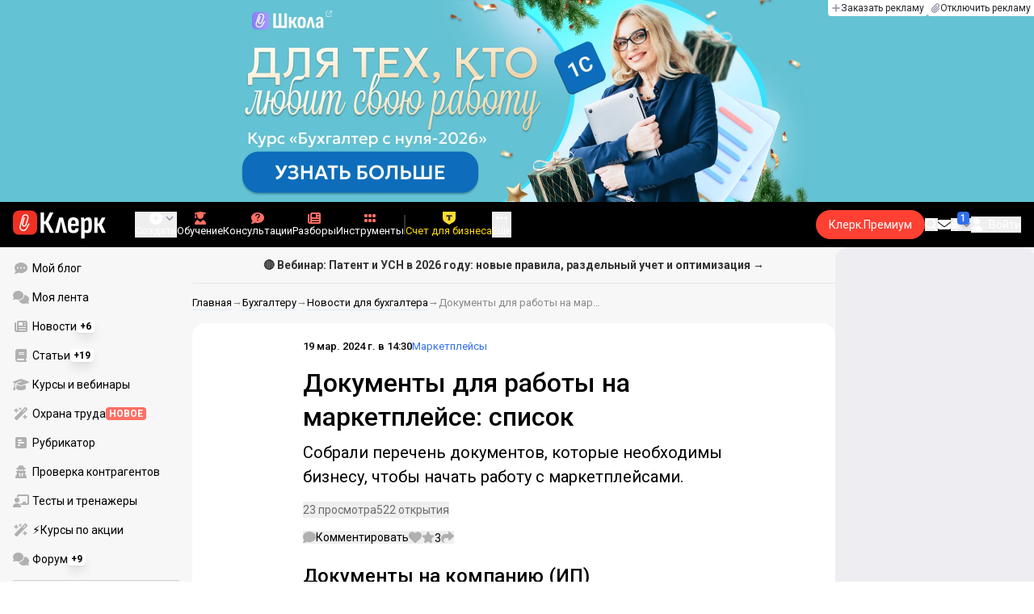

--- FILE ---
content_type: text/javascript
request_url: https://www.klerk.ru/__klerk/B_ZpJZ48.js
body_size: 464
content:
import{t as f}from"./Bq1oZi0j.js";import{a as d,A as u,w as p,aI as c}from"./C_zpPHqb.js";(function(){try{var e=typeof window<"u"?window:typeof global<"u"?global:typeof globalThis<"u"?globalThis:typeof self<"u"?self:{};e.SENTRY_RELEASE={id:"b0932d11b2803e8034892e66c34871c4ec2cb6f1"}}catch{}})();try{(function(){var e=typeof window<"u"?window:typeof global<"u"?global:typeof globalThis<"u"?globalThis:typeof self<"u"?self:{},n=new e.Error().stack;n&&(e._sentryDebugIds=e._sentryDebugIds||{},e._sentryDebugIds[n]="c69f720d-b910-4ddd-899f-54f43021cf6a",e._sentryDebugIdIdentifier="sentry-dbid-c69f720d-b910-4ddd-899f-54f43021cf6a")})()}catch{}const l={"phone-ms":"375px","phone-ls":"412px","phone-m":"480px","phone-l":"640px",tab:"768px","tab-s":"834px","tab-l":"1024px",desktop:"1280px","desktop-l":"1366px","desktop-ml":"1585px","desktop-xl":"1600px","desktop-2xl":"1900px"};function t(e,n=0){return parseInt(l[e])+n+"px"}const b={greater(e){return`(min-width: ${t(e,.1)})`},greaterOrEqual(e){return`(min-width: ${t(e)})`},smaller(e){return`(max-width: ${t(e,-.1)})`},smallerOrEqual(e){return`(max-width: ${t(e)})`},between(e,n){return`(min-width: ${t(e)}) and (max-width: ${t(n,-.1)})`}};function w(e){let n;const r=d(!1),s=u(e),o=l[s]?d(b.greaterOrEqual(s)):d(e),i=()=>{n&&n.removeEventListener("change",a)},a=()=>{i(),n=window.matchMedia(o.value),r.value=n.matches,n.addEventListener("change",a)};return p(o,a),c(()=>a()),f(()=>i()),r}export{b as s,w as u};


--- FILE ---
content_type: text/javascript
request_url: https://www.klerk.ru/__klerk/Cdc9Ssl2.js
body_size: 810
content:
import d from"./CTRsUqqF.js";import u from"./C-cbtYqH.js";import{c as f,q as b,h as x,B as n,x as i,H as o,j as l,F as p}from"./C_zpPHqb.js";(function(){try{var e=typeof window<"u"?window:typeof global<"u"?global:typeof globalThis<"u"?globalThis:typeof self<"u"?self:{};e.SENTRY_RELEASE={id:"b0932d11b2803e8034892e66c34871c4ec2cb6f1"}}catch{}})();try{(function(){var e=typeof window<"u"?window:typeof global<"u"?global:typeof globalThis<"u"?globalThis:typeof self<"u"?self:{},r=new e.Error().stack;r&&(e._sentryDebugIds=e._sentryDebugIds||{},e._sentryDebugIds[r]="2de18fb7-3da7-4546-8b80-4537d56e37bd",e._sentryDebugIdIdentifier="sentry-dbid-2de18fb7-3da7-4546-8b80-4537d56e37bd")})()}catch{}const m={class:"flex flex-col gap-4 items-center"},c={class:"text-text-2 tab:text-text-1 text-center"},g={class:"flex gap-3 phone-l:gap-4 items-center"},v=f({name:"LayoutsError404NotAuth",__name:"404NotAuth",setup(e){return(r,t)=>{const a=d,s=u;return x(),b(p,null,[n(a,{name:"klerk-icon:error-404",class:"fill-current w-full max-w-[360px] h-auto"}),i("div",m,[t[4]||(t[4]=i("h1",{class:"text-title-5 tab:text-title-2 font-medium text-center"}," Войдите, чтобы открыть доступ ",-1)),i("p",c,[n(s,{to:"/auth/?login",class:"text-blue-600 hover:text-blue-400 transition-colors"},{default:l(()=>[...t[0]||(t[0]=[o(" Войдите ",-1)])]),_:1}),t[2]||(t[2]=o(" или ",-1)),n(s,{to:"/auth/?register",class:"text-blue-600 hover:text-blue-400 transition-colors"},{default:l(()=>[...t[1]||(t[1]=[o(" зарегистрируйтесь ",-1)])]),_:1}),t[3]||(t[3]=o(", чтобы открыть доступ к материалам курса и другим полезным разделам сайта ",-1))])]),i("div",g,[n(s,{size:"sm",class:"v-focus-visible text-text-3 tab:text-text-2 btn-sm tab:btn-lg btn-stroke",to:"/auth/?login"},{default:l(()=>[...t[5]||(t[5]=[o(" Войти ",-1)])]),_:1}),n(s,{class:"v-focus-visible text-text-3 tab:text-text-2 btn-sm tab:btn-lg btn-blue-600",to:"/auth/?register"},{default:l(()=>[...t[6]||(t[6]=[o(" Зарегистрироваться ",-1)])]),_:1})]),n(s,{to:"/",class:"text-blue-600 hover:text-blue-400 transition-colors"},{default:l(()=>[...t[7]||(t[7]=[o(" Перейти на главную ",-1)])]),_:1})],64)}}});export{v as _};


--- FILE ---
content_type: text/javascript
request_url: https://www.klerk.ru/__klerk/C_RfUf5g.js
body_size: 10468
content:
import{T as lt}from"./BeIOoH9o.js";import{as as q,L as ft,au as dt,av as ht,c as We,m as B,A as $,K as de,a as pt,w as mt,a5 as oe,s as gt,b as Et,r as Rt,p as vt,aw as yt}from"./C_zpPHqb.js";(function(){try{var e=typeof window<"u"?window:typeof global<"u"?global:typeof globalThis<"u"?globalThis:typeof self<"u"?self:{};e.SENTRY_RELEASE={id:"b0932d11b2803e8034892e66c34871c4ec2cb6f1"}}catch{}})();try{(function(){var e=typeof window<"u"?window:typeof global<"u"?global:typeof globalThis<"u"?globalThis:typeof self<"u"?self:{},t=new e.Error().stack;t&&(e._sentryDebugIds=e._sentryDebugIds||{},e._sentryDebugIds[t]="96684590-d4ad-417c-a692-ae7fec859d71",e._sentryDebugIdIdentifier="sentry-dbid-96684590-d4ad-417c-a692-ae7fec859d71")})()}catch{}/*!
 * vue-router v4.6.3
 * (c) 2025 Eduardo San Martin Morote
 * @license MIT
 */const W=typeof document<"u";function Qe(e){return typeof e=="object"||"displayName"in e||"props"in e||"__vccOpts"in e}function At(e){return e.__esModule||e[Symbol.toStringTag]==="Module"||e.default&&Qe(e.default)}const _=Object.assign;function he(e,t){const n={};for(const r in t){const o=t[r];n[r]=k(o)?o.map(e):e(o)}return n}const ee=()=>{},k=Array.isArray;function Se(e,t){const n={};for(const r in e)n[r]=r in t?t[r]:e[r];return n}const ze=/#/g,Nt=/&/g,_t=/\//g,Ot=/=/g,Ct=/\?/g,Ye=/\+/g,It=/%5B/g,wt=/%5D/g,Je=/%5E/g,Pt=/%60/g,Xe=/%7B/g,St=/%7C/g,Ze=/%7D/g,Tt=/%20/g;function Ae(e){return e==null?"":encodeURI(""+e).replace(St,"|").replace(It,"[").replace(wt,"]")}function bt(e){return Ae(e).replace(Xe,"{").replace(Ze,"}").replace(Je,"^")}function Ee(e){return Ae(e).replace(Ye,"%2B").replace(Tt,"+").replace(ze,"%23").replace(Nt,"%26").replace(Pt,"`").replace(Xe,"{").replace(Ze,"}").replace(Je,"^")}function Dt(e){return Ee(e).replace(Ot,"%3D")}function xt(e){return Ae(e).replace(ze,"%23").replace(Ct,"%3F")}function Lt(e){return xt(e).replace(_t,"%2F")}function te(e){if(e==null)return null;try{return decodeURIComponent(""+e)}catch{}return""+e}const Gt=/\/$/,kt=e=>e.replace(Gt,"");function pe(e,t,n="/"){let r,o={},l="",d="";const g=t.indexOf("#");let a=t.indexOf("?");return a=g>=0&&a>g?-1:a,a>=0&&(r=t.slice(0,a),l=t.slice(a,g>0?g:t.length),o=e(l.slice(1))),g>=0&&(r=r||t.slice(0,g),d=t.slice(g,t.length)),r=Ut(r??t,n),{fullPath:r+l+d,path:r,query:o,hash:te(d)}}function Bt(e,t){const n=t.query?e(t.query):"";return t.path+(n&&"?")+n+(t.hash||"")}function Te(e,t){return!t||!e.toLowerCase().startsWith(t.toLowerCase())?e:e.slice(t.length)||"/"}function Vt(e,t,n){const r=t.matched.length-1,o=n.matched.length-1;return r>-1&&r===o&&Q(t.matched[r],n.matched[o])&&$e(t.params,n.params)&&e(t.query)===e(n.query)&&t.hash===n.hash}function Q(e,t){return(e.aliasOf||e)===(t.aliasOf||t)}function $e(e,t){if(Object.keys(e).length!==Object.keys(t).length)return!1;for(const n in e)if(!Mt(e[n],t[n]))return!1;return!0}function Mt(e,t){return k(e)?be(e,t):k(t)?be(t,e):e===t}function be(e,t){return k(t)?e.length===t.length&&e.every((n,r)=>n===t[r]):e.length===1&&e[0]===t}function Ut(e,t){if(e.startsWith("/"))return e;if(!e)return t;const n=t.split("/"),r=e.split("/"),o=r[r.length-1];(o===".."||o===".")&&r.push("");let l=n.length-1,d,g;for(d=0;d<r.length;d++)if(g=r[d],g!==".")if(g==="..")l>1&&l--;else break;return n.slice(0,l).join("/")+"/"+r.slice(d).join("/")}const M={path:"/",name:void 0,params:{},query:{},hash:"",fullPath:"/",matched:[],meta:{},redirectedFrom:void 0};let Re=function(e){return e.pop="pop",e.push="push",e}({}),me=function(e){return e.back="back",e.forward="forward",e.unknown="",e}({});function Ht(e){if(!e)if(W){const t=document.querySelector("base");e=t&&t.getAttribute("href")||"/",e=e.replace(/^\w+:\/\/[^\/]+/,"")}else e="/";return e[0]!=="/"&&e[0]!=="#"&&(e="/"+e),kt(e)}const jt=/^[^#]+#/;function Ft(e,t){return e.replace(jt,"#")+t}function qt(e,t){const n=document.documentElement.getBoundingClientRect(),r=e.getBoundingClientRect();return{behavior:t.behavior,left:r.left-n.left-(t.left||0),top:r.top-n.top-(t.top||0)}}const se=()=>({left:window.scrollX,top:window.scrollY});function Kt(e){let t;if("el"in e){const n=e.el,r=typeof n=="string"&&n.startsWith("#"),o=typeof n=="string"?r?document.getElementById(n.slice(1)):document.querySelector(n):n;if(!o)return;t=qt(o,e)}else t=e;"scrollBehavior"in document.documentElement.style?window.scrollTo(t):window.scrollTo(t.left!=null?t.left:window.scrollX,t.top!=null?t.top:window.scrollY)}function De(e,t){return(history.state?history.state.position-t:-1)+e}const ve=new Map;function Wt(e,t){ve.set(e,t)}function Qt(e){const t=ve.get(e);return ve.delete(e),t}function zt(e){return typeof e=="string"||e&&typeof e=="object"}function et(e){return typeof e=="string"||typeof e=="symbol"}let P=function(e){return e[e.MATCHER_NOT_FOUND=1]="MATCHER_NOT_FOUND",e[e.NAVIGATION_GUARD_REDIRECT=2]="NAVIGATION_GUARD_REDIRECT",e[e.NAVIGATION_ABORTED=4]="NAVIGATION_ABORTED",e[e.NAVIGATION_CANCELLED=8]="NAVIGATION_CANCELLED",e[e.NAVIGATION_DUPLICATED=16]="NAVIGATION_DUPLICATED",e}({});const tt=Symbol("");P.MATCHER_NOT_FOUND+"",P.NAVIGATION_GUARD_REDIRECT+"",P.NAVIGATION_ABORTED+"",P.NAVIGATION_CANCELLED+"",P.NAVIGATION_DUPLICATED+"";function z(e,t){return _(new Error,{type:e,[tt]:!0},t)}function V(e,t){return e instanceof Error&&tt in e&&(t==null||!!(e.type&t))}const Yt=["params","query","hash"];function Jt(e){if(typeof e=="string")return e;if(e.path!=null)return e.path;const t={};for(const n of Yt)n in e&&(t[n]=e[n]);return JSON.stringify(t,null,2)}function Xt(e){const t={};if(e===""||e==="?")return t;const n=(e[0]==="?"?e.slice(1):e).split("&");for(let r=0;r<n.length;++r){const o=n[r].replace(Ye," "),l=o.indexOf("="),d=te(l<0?o:o.slice(0,l)),g=l<0?null:te(o.slice(l+1));if(d in t){let a=t[d];k(a)||(a=t[d]=[a]),a.push(g)}else t[d]=g}return t}function xe(e){let t="";for(let n in e){const r=e[n];if(n=Dt(n),r==null){r!==void 0&&(t+=(t.length?"&":"")+n);continue}(k(r)?r.map(o=>o&&Ee(o)):[r&&Ee(r)]).forEach(o=>{o!==void 0&&(t+=(t.length?"&":"")+n,o!=null&&(t+="="+o))})}return t}function Zt(e){const t={};for(const n in e){const r=e[n];r!==void 0&&(t[n]=k(r)?r.map(o=>o==null?null:""+o):r==null?r:""+r)}return t}const nt=Symbol(""),Le=Symbol(""),Ne=Symbol(""),_e=Symbol(""),ye=Symbol("");function Z(){let e=[];function t(r){return e.push(r),()=>{const o=e.indexOf(r);o>-1&&e.splice(o,1)}}function n(){e=[]}return{add:t,list:()=>e.slice(),reset:n}}function $t(e,t,n){const r=()=>{e[t].delete(n)};ft(r),dt(r),ht(()=>{e[t].add(n)}),e[t].add(n)}function Gn(e){const t=q(nt,{}).value;t&&$t(t,"updateGuards",e)}function H(e,t,n,r,o,l=d=>d()){const d=r&&(r.enterCallbacks[o]=r.enterCallbacks[o]||[]);return()=>new Promise((g,a)=>{const f=c=>{c===!1?a(z(P.NAVIGATION_ABORTED,{from:n,to:t})):c instanceof Error?a(c):zt(c)?a(z(P.NAVIGATION_GUARD_REDIRECT,{from:t,to:c})):(d&&r.enterCallbacks[o]===d&&typeof c=="function"&&d.push(c),g())},h=l(()=>e.call(r&&r.instances[o],t,n,f));let i=Promise.resolve(h);e.length<3&&(i=i.then(f)),i.catch(c=>a(c))})}function ge(e,t,n,r,o=l=>l()){const l=[];for(const d of e)for(const g in d.components){let a=d.components[g];if(!(t!=="beforeRouteEnter"&&!d.instances[g]))if(Qe(a)){const f=(a.__vccOpts||a)[t];f&&l.push(H(f,n,r,d,g,o))}else{let f=a();l.push(()=>f.then(h=>{if(!h)throw new Error(`Couldn't resolve component "${g}" at "${d.path}"`);const i=At(h)?h.default:h;d.mods[g]=h,d.components[g]=i;const c=(i.__vccOpts||i)[t];return c&&H(c,n,r,d,g,o)()}))}}return l}function en(e,t){const n=[],r=[],o=[],l=Math.max(t.matched.length,e.matched.length);for(let d=0;d<l;d++){const g=t.matched[d];g&&(e.matched.find(f=>Q(f,g))?r.push(g):n.push(g));const a=e.matched[d];a&&(t.matched.find(f=>Q(f,a))||o.push(a))}return[n,r,o]}/*!
 * vue-router v4.6.3
 * (c) 2025 Eduardo San Martin Morote
 * @license MIT
 */let tn=()=>location.protocol+"//"+location.host;function rt(e,t){const{pathname:n,search:r,hash:o}=t,l=e.indexOf("#");if(l>-1){let d=o.includes(e.slice(l))?e.slice(l).length:1,g=o.slice(d);return g[0]!=="/"&&(g="/"+g),Te(g,"")}return Te(n,e)+r+o}function nn(e,t,n,r){let o=[],l=[],d=null;const g=({state:c})=>{const u=rt(e,location),N=n.value,O=t.value;let I=0;if(c){if(n.value=u,t.value=c,d&&d===N){d=null;return}I=O?c.position-O.position:0}else r(u);o.forEach(w=>{w(n.value,N,{delta:I,type:Re.pop,direction:I?I>0?me.forward:me.back:me.unknown})})};function a(){d=n.value}function f(c){o.push(c);const u=()=>{const N=o.indexOf(c);N>-1&&o.splice(N,1)};return l.push(u),u}function h(){if(document.visibilityState==="hidden"){const{history:c}=window;if(!c.state)return;c.replaceState(_({},c.state,{scroll:se()}),"")}}function i(){for(const c of l)c();l=[],window.removeEventListener("popstate",g),window.removeEventListener("pagehide",h),document.removeEventListener("visibilitychange",h)}return window.addEventListener("popstate",g),window.addEventListener("pagehide",h),document.addEventListener("visibilitychange",h),{pauseListeners:a,listen:f,destroy:i}}function Ge(e,t,n,r=!1,o=!1){return{back:e,current:t,forward:n,replaced:r,position:window.history.length,scroll:o?se():null}}function rn(e){const{history:t,location:n}=window,r={value:rt(e,n)},o={value:t.state};o.value||l(r.value,{back:null,current:r.value,forward:null,position:t.length-1,replaced:!0,scroll:null},!0);function l(a,f,h){const i=e.indexOf("#"),c=i>-1?(n.host&&document.querySelector("base")?e:e.slice(i))+a:tn()+e+a;try{t[h?"replaceState":"pushState"](f,"",c),o.value=f}catch(u){console.error(u),n[h?"replace":"assign"](c)}}function d(a,f){l(a,_({},t.state,Ge(o.value.back,a,o.value.forward,!0),f,{position:o.value.position}),!0),r.value=a}function g(a,f){const h=_({},o.value,t.state,{forward:a,scroll:se()});l(h.current,h,!0),l(a,_({},Ge(r.value,a,null),{position:h.position+1},f),!1),r.value=a}return{location:r,state:o,push:g,replace:d}}function on(e){e=Ht(e);const t=rn(e),n=nn(e,t.state,t.location,t.replace);function r(l,d=!0){d||n.pauseListeners(),history.go(l)}const o=_({location:"",base:e,go:r,createHref:Ft.bind(null,e)},t,n);return Object.defineProperty(o,"location",{enumerable:!0,get:()=>t.location.value}),Object.defineProperty(o,"state",{enumerable:!0,get:()=>t.state.value}),o}function kn(e){return e=location.host?e||location.pathname+location.search:"",e.includes("#")||(e+="#"),on(e)}let F=function(e){return e[e.Static=0]="Static",e[e.Param=1]="Param",e[e.Group=2]="Group",e}({});var b=function(e){return e[e.Static=0]="Static",e[e.Param=1]="Param",e[e.ParamRegExp=2]="ParamRegExp",e[e.ParamRegExpEnd=3]="ParamRegExpEnd",e[e.EscapeNext=4]="EscapeNext",e}(b||{});const sn={type:F.Static,value:""},an=/[a-zA-Z0-9_]/;function cn(e){if(!e)return[[]];if(e==="/")return[[sn]];if(!e.startsWith("/"))throw new Error(`Invalid path "${e}"`);function t(u){throw new Error(`ERR (${n})/"${f}": ${u}`)}let n=b.Static,r=n;const o=[];let l;function d(){l&&o.push(l),l=[]}let g=0,a,f="",h="";function i(){f&&(n===b.Static?l.push({type:F.Static,value:f}):n===b.Param||n===b.ParamRegExp||n===b.ParamRegExpEnd?(l.length>1&&(a==="*"||a==="+")&&t(`A repeatable param (${f}) must be alone in its segment. eg: '/:ids+.`),l.push({type:F.Param,value:f,regexp:h,repeatable:a==="*"||a==="+",optional:a==="*"||a==="?"})):t("Invalid state to consume buffer"),f="")}function c(){f+=a}for(;g<e.length;){if(a=e[g++],a==="\\"&&n!==b.ParamRegExp){r=n,n=b.EscapeNext;continue}switch(n){case b.Static:a==="/"?(f&&i(),d()):a===":"?(i(),n=b.Param):c();break;case b.EscapeNext:c(),n=r;break;case b.Param:a==="("?n=b.ParamRegExp:an.test(a)?c():(i(),n=b.Static,a!=="*"&&a!=="?"&&a!=="+"&&g--);break;case b.ParamRegExp:a===")"?h[h.length-1]=="\\"?h=h.slice(0,-1)+a:n=b.ParamRegExpEnd:h+=a;break;case b.ParamRegExpEnd:i(),n=b.Static,a!=="*"&&a!=="?"&&a!=="+"&&g--,h="";break;default:t("Unknown state");break}}return n===b.ParamRegExp&&t(`Unfinished custom RegExp for param "${f}"`),i(),d(),o}const ke="[^/]+?",un={sensitive:!1,strict:!1,start:!0,end:!0};var D=function(e){return e[e._multiplier=10]="_multiplier",e[e.Root=90]="Root",e[e.Segment=40]="Segment",e[e.SubSegment=30]="SubSegment",e[e.Static=40]="Static",e[e.Dynamic=20]="Dynamic",e[e.BonusCustomRegExp=10]="BonusCustomRegExp",e[e.BonusWildcard=-50]="BonusWildcard",e[e.BonusRepeatable=-20]="BonusRepeatable",e[e.BonusOptional=-8]="BonusOptional",e[e.BonusStrict=.7000000000000001]="BonusStrict",e[e.BonusCaseSensitive=.25]="BonusCaseSensitive",e}(D||{});const ln=/[.+*?^${}()[\]/\\]/g;function fn(e,t){const n=_({},un,t),r=[];let o=n.start?"^":"";const l=[];for(const f of e){const h=f.length?[]:[D.Root];n.strict&&!f.length&&(o+="/");for(let i=0;i<f.length;i++){const c=f[i];let u=D.Segment+(n.sensitive?D.BonusCaseSensitive:0);if(c.type===F.Static)i||(o+="/"),o+=c.value.replace(ln,"\\$&"),u+=D.Static;else if(c.type===F.Param){const{value:N,repeatable:O,optional:I,regexp:w}=c;l.push({name:N,repeatable:O,optional:I});const A=w||ke;if(A!==ke){u+=D.BonusCustomRegExp;try{`${A}`}catch(G){throw new Error(`Invalid custom RegExp for param "${N}" (${A}): `+G.message)}}let C=O?`((?:${A})(?:/(?:${A}))*)`:`(${A})`;i||(C=I&&f.length<2?`(?:/${C})`:"/"+C),I&&(C+="?"),o+=C,u+=D.Dynamic,I&&(u+=D.BonusOptional),O&&(u+=D.BonusRepeatable),A===".*"&&(u+=D.BonusWildcard)}h.push(u)}r.push(h)}if(n.strict&&n.end){const f=r.length-1;r[f][r[f].length-1]+=D.BonusStrict}n.strict||(o+="/?"),n.end?o+="$":n.strict&&!o.endsWith("/")&&(o+="(?:/|$)");const d=new RegExp(o,n.sensitive?"":"i");function g(f){const h=f.match(d),i={};if(!h)return null;for(let c=1;c<h.length;c++){const u=h[c]||"",N=l[c-1];i[N.name]=u&&N.repeatable?u.split("/"):u}return i}function a(f){let h="",i=!1;for(const c of e){(!i||!h.endsWith("/"))&&(h+="/"),i=!1;for(const u of c)if(u.type===F.Static)h+=u.value;else if(u.type===F.Param){const{value:N,repeatable:O,optional:I}=u,w=N in f?f[N]:"";if(k(w)&&!O)throw new Error(`Provided param "${N}" is an array but it is not repeatable (* or + modifiers)`);const A=k(w)?w.join("/"):w;if(!A)if(I)c.length<2&&(h.endsWith("/")?h=h.slice(0,-1):i=!0);else throw new Error(`Missing required param "${N}"`);h+=A}}return h||"/"}return{re:d,score:r,keys:l,parse:g,stringify:a}}function dn(e,t){let n=0;for(;n<e.length&&n<t.length;){const r=t[n]-e[n];if(r)return r;n++}return e.length<t.length?e.length===1&&e[0]===D.Static+D.Segment?-1:1:e.length>t.length?t.length===1&&t[0]===D.Static+D.Segment?1:-1:0}function ot(e,t){let n=0;const r=e.score,o=t.score;for(;n<r.length&&n<o.length;){const l=dn(r[n],o[n]);if(l)return l;n++}if(Math.abs(o.length-r.length)===1){if(Be(r))return 1;if(Be(o))return-1}return o.length-r.length}function Be(e){const t=e[e.length-1];return e.length>0&&t[t.length-1]<0}const hn={strict:!1,end:!0,sensitive:!1};function pn(e,t,n){const r=fn(cn(e.path),n),o=_(r,{record:e,parent:t,children:[],alias:[]});return t&&!o.record.aliasOf==!t.record.aliasOf&&t.children.push(o),o}function mn(e,t){const n=[],r=new Map;t=Se(hn,t);function o(i){return r.get(i)}function l(i,c,u){const N=!u,O=Me(i);O.aliasOf=u&&u.record;const I=Se(t,i),w=[O];if("alias"in i){const G=typeof i.alias=="string"?[i.alias]:i.alias;for(const j of G)w.push(Me(_({},O,{components:u?u.record.components:O.components,path:j,aliasOf:u?u.record:O})))}let A,C;for(const G of w){const{path:j}=G;if(c&&j[0]!=="/"){const U=c.record.path,L=U[U.length-1]==="/"?"":"/";G.path=c.record.path+(j&&L+j)}if(A=pn(G,c,I),u?u.alias.push(A):(C=C||A,C!==A&&C.alias.push(A),N&&i.name&&!Ue(A)&&d(i.name)),st(A)&&a(A),O.children){const U=O.children;for(let L=0;L<U.length;L++)l(U[L],A,u&&u.children[L])}u=u||A}return C?()=>{d(C)}:ee}function d(i){if(et(i)){const c=r.get(i);c&&(r.delete(i),n.splice(n.indexOf(c),1),c.children.forEach(d),c.alias.forEach(d))}else{const c=n.indexOf(i);c>-1&&(n.splice(c,1),i.record.name&&r.delete(i.record.name),i.children.forEach(d),i.alias.forEach(d))}}function g(){return n}function a(i){const c=Rn(i,n);n.splice(c,0,i),i.record.name&&!Ue(i)&&r.set(i.record.name,i)}function f(i,c){let u,N={},O,I;if("name"in i&&i.name){if(u=r.get(i.name),!u)throw z(P.MATCHER_NOT_FOUND,{location:i});I=u.record.name,N=_(Ve(c.params,u.keys.filter(C=>!C.optional).concat(u.parent?u.parent.keys.filter(C=>C.optional):[]).map(C=>C.name)),i.params&&Ve(i.params,u.keys.map(C=>C.name))),O=u.stringify(N)}else if(i.path!=null)O=i.path,u=n.find(C=>C.re.test(O)),u&&(N=u.parse(O),I=u.record.name);else{if(u=c.name?r.get(c.name):n.find(C=>C.re.test(c.path)),!u)throw z(P.MATCHER_NOT_FOUND,{location:i,currentLocation:c});I=u.record.name,N=_({},c.params,i.params),O=u.stringify(N)}const w=[];let A=u;for(;A;)w.unshift(A.record),A=A.parent;return{name:I,path:O,params:N,matched:w,meta:En(w)}}e.forEach(i=>l(i));function h(){n.length=0,r.clear()}return{addRoute:l,resolve:f,removeRoute:d,clearRoutes:h,getRoutes:g,getRecordMatcher:o}}function Ve(e,t){const n={};for(const r of t)r in e&&(n[r]=e[r]);return n}function Me(e){const t={path:e.path,redirect:e.redirect,name:e.name,meta:e.meta||{},aliasOf:e.aliasOf,beforeEnter:e.beforeEnter,props:gn(e),children:e.children||[],instances:{},leaveGuards:new Set,updateGuards:new Set,enterCallbacks:{},components:"components"in e?e.components||null:e.component&&{default:e.component}};return Object.defineProperty(t,"mods",{value:{}}),t}function gn(e){const t={},n=e.props||!1;if("component"in e)t.default=n;else for(const r in e.components)t[r]=typeof n=="object"?n[r]:n;return t}function Ue(e){for(;e;){if(e.record.aliasOf)return!0;e=e.parent}return!1}function En(e){return e.reduce((t,n)=>_(t,n.meta),{})}function Rn(e,t){let n=0,r=t.length;for(;n!==r;){const l=n+r>>1;ot(e,t[l])<0?r=l:n=l+1}const o=vn(e);return o&&(r=t.lastIndexOf(o,r-1)),r}function vn(e){let t=e;for(;t=t.parent;)if(st(t)&&ot(e,t)===0)return t}function st({record:e}){return!!(e.name||e.components&&Object.keys(e.components).length||e.redirect)}function He(e){const t=q(Ne),n=q(_e),r=B(()=>{const a=$(e.to);return t.resolve(a)}),o=B(()=>{const{matched:a}=r.value,{length:f}=a,h=a[f-1],i=n.matched;if(!h||!i.length)return-1;const c=i.findIndex(Q.bind(null,h));if(c>-1)return c;const u=je(a[f-2]);return f>1&&je(h)===u&&i[i.length-1].path!==u?i.findIndex(Q.bind(null,a[f-2])):c}),l=B(()=>o.value>-1&&On(n.params,r.value.params)),d=B(()=>o.value>-1&&o.value===n.matched.length-1&&$e(n.params,r.value.params));function g(a={}){if(_n(a)){const f=t[$(e.replace)?"replace":"push"]($(e.to)).catch(ee);return e.viewTransition&&typeof document<"u"&&"startViewTransition"in document&&document.startViewTransition(()=>f),f}return Promise.resolve()}return{route:r,href:B(()=>r.value.href),isActive:l,isExactActive:d,navigate:g}}function yn(e){return e.length===1?e[0]:e}const An=We({name:"RouterLink",compatConfig:{MODE:3},props:{to:{type:[String,Object],required:!0},replace:Boolean,activeClass:String,exactActiveClass:String,custom:Boolean,ariaCurrentValue:{type:String,default:"page"},viewTransition:Boolean},useLink:He,setup(e,{slots:t}){const n=Rt(He(e)),{options:r}=q(Ne),o=B(()=>({[Fe(e.activeClass,r.linkActiveClass,"router-link-active")]:n.isActive,[Fe(e.exactActiveClass,r.linkExactActiveClass,"router-link-exact-active")]:n.isExactActive}));return()=>{const l=t.default&&yn(t.default(n));return e.custom?l:oe("a",{"aria-current":n.isExactActive?e.ariaCurrentValue:null,href:n.href,onClick:n.navigate,class:o.value},l)}}}),Nn=An;function _n(e){if(!(e.metaKey||e.altKey||e.ctrlKey||e.shiftKey)&&!e.defaultPrevented&&!(e.button!==void 0&&e.button!==0)){if(e.currentTarget&&e.currentTarget.getAttribute){const t=e.currentTarget.getAttribute("target");if(/\b_blank\b/i.test(t))return}return e.preventDefault&&e.preventDefault(),!0}}function On(e,t){for(const n in t){const r=t[n],o=e[n];if(typeof r=="string"){if(r!==o)return!1}else if(!k(o)||o.length!==r.length||r.some((l,d)=>l!==o[d]))return!1}return!0}function je(e){return e?e.aliasOf?e.aliasOf.path:e.path:""}const Fe=(e,t,n)=>e??t??n,Cn=We({name:"RouterView",inheritAttrs:!1,props:{name:{type:String,default:"default"},route:Object},compatConfig:{MODE:3},setup(e,{attrs:t,slots:n}){const r=q(ye),o=B(()=>e.route||r.value),l=q(Le,0),d=B(()=>{let f=$(l);const{matched:h}=o.value;let i;for(;(i=h[f])&&!i.components;)f++;return f}),g=B(()=>o.value.matched[d.value]);de(Le,B(()=>d.value+1)),de(nt,g),de(ye,o);const a=pt();return mt(()=>[a.value,g.value,e.name],([f,h,i],[c,u,N])=>{h&&(h.instances[i]=f,u&&u!==h&&f&&f===c&&(h.leaveGuards.size||(h.leaveGuards=u.leaveGuards),h.updateGuards.size||(h.updateGuards=u.updateGuards))),f&&h&&(!u||!Q(h,u)||!c)&&(h.enterCallbacks[i]||[]).forEach(O=>O(f))},{flush:"post"}),()=>{const f=o.value,h=e.name,i=g.value,c=i&&i.components[h];if(!c)return qe(n.default,{Component:c,route:f});const u=i.props[h],N=u?u===!0?f.params:typeof u=="function"?u(f):u:null,I=oe(c,_({},N,t,{onVnodeUnmounted:w=>{w.component.isUnmounted&&(i.instances[h]=null)},ref:a}));return qe(n.default,{Component:I,route:f})||I}}});function qe(e,t){if(!e)return null;const n=e(t);return n.length===1?n[0]:n}const In=Cn;function Bn(e){const t=mn(e.routes,e),n=e.parseQuery||Xt,r=e.stringifyQuery||xe,o=e.history,l=Z(),d=Z(),g=Z(),a=gt(M);let f=M;W&&e.scrollBehavior&&"scrollRestoration"in history&&(history.scrollRestoration="manual");const h=he.bind(null,s=>""+s),i=he.bind(null,Lt),c=he.bind(null,te);function u(s,m){let p,E;return et(s)?(p=t.getRecordMatcher(s),E=m):E=s,t.addRoute(E,p)}function N(s){const m=t.getRecordMatcher(s);m&&t.removeRoute(m)}function O(){return t.getRoutes().map(s=>s.record)}function I(s){return!!t.getRecordMatcher(s)}function w(s,m){if(m=_({},m||a.value),typeof s=="string"){const R=pe(n,s,m.path),T=t.resolve({path:R.path},m),X=o.createHref(R.fullPath);return _(R,T,{params:c(T.params),hash:te(R.hash),redirectedFrom:void 0,href:X})}let p;if(s.path!=null)p=_({},s,{path:pe(n,s.path,m.path).path});else{const R=_({},s.params);for(const T in R)R[T]==null&&delete R[T];p=_({},s,{params:i(R)}),m.params=i(m.params)}const E=t.resolve(p,m),y=s.hash||"";E.params=h(c(E.params));const S=Bt(r,_({},s,{hash:bt(y),path:E.path})),v=o.createHref(S);return _({fullPath:S,hash:y,query:r===xe?Zt(s.query):s.query||{}},E,{redirectedFrom:void 0,href:v})}function A(s){return typeof s=="string"?pe(n,s,a.value.path):_({},s)}function C(s,m){if(f!==s)return z(P.NAVIGATION_CANCELLED,{from:m,to:s})}function G(s){return L(s)}function j(s){return G(_(A(s),{replace:!0}))}function U(s,m){const p=s.matched[s.matched.length-1];if(p&&p.redirect){const{redirect:E}=p;let y=typeof E=="function"?E(s,m):E;return typeof y=="string"&&(y=y.includes("?")||y.includes("#")?y=A(y):{path:y},y.params={}),_({query:s.query,hash:s.hash,params:y.path!=null?{}:s.params},y)}}function L(s,m){const p=f=w(s),E=a.value,y=s.state,S=s.force,v=s.replace===!0,R=U(p,E);if(R)return L(_(A(R),{state:typeof R=="object"?_({},y,R.state):y,force:S,replace:v}),m||p);const T=p;T.redirectedFrom=m;let X;return!S&&Vt(r,E,p)&&(X=z(P.NAVIGATION_DUPLICATED,{to:T,from:E}),Pe(E,E,!0,!1)),(X?Promise.resolve(X):Oe(T,E)).catch(x=>V(x)?V(x,P.NAVIGATION_GUARD_REDIRECT)?x:ue(x):ce(x,T,E)).then(x=>{if(x){if(V(x,P.NAVIGATION_GUARD_REDIRECT))return L(_({replace:v},A(x.to),{state:typeof x.to=="object"?_({},y,x.to.state):y,force:S}),m||T)}else x=Ie(T,E,!0,v,y);return Ce(T,E,x),x})}function it(s,m){const p=C(s,m);return p?Promise.reject(p):Promise.resolve()}function ae(s){const m=re.values().next().value;return m&&typeof m.runWithContext=="function"?m.runWithContext(s):s()}function Oe(s,m){let p;const[E,y,S]=en(s,m);p=ge(E.reverse(),"beforeRouteLeave",s,m);for(const R of E)R.leaveGuards.forEach(T=>{p.push(H(T,s,m))});const v=it.bind(null,s,m);return p.push(v),K(p).then(()=>{p=[];for(const R of l.list())p.push(H(R,s,m));return p.push(v),K(p)}).then(()=>{p=ge(y,"beforeRouteUpdate",s,m);for(const R of y)R.updateGuards.forEach(T=>{p.push(H(T,s,m))});return p.push(v),K(p)}).then(()=>{p=[];for(const R of S)if(R.beforeEnter)if(k(R.beforeEnter))for(const T of R.beforeEnter)p.push(H(T,s,m));else p.push(H(R.beforeEnter,s,m));return p.push(v),K(p)}).then(()=>(s.matched.forEach(R=>R.enterCallbacks={}),p=ge(S,"beforeRouteEnter",s,m,ae),p.push(v),K(p))).then(()=>{p=[];for(const R of d.list())p.push(H(R,s,m));return p.push(v),K(p)}).catch(R=>V(R,P.NAVIGATION_CANCELLED)?R:Promise.reject(R))}function Ce(s,m,p){g.list().forEach(E=>ae(()=>E(s,m,p)))}function Ie(s,m,p,E,y){const S=C(s,m);if(S)return S;const v=m===M,R=W?history.state:{};p&&(E||v?o.replace(s.fullPath,_({scroll:v&&R&&R.scroll},y)):o.push(s.fullPath,y)),a.value=s,Pe(s,m,p,v),ue()}let Y;function ct(){Y||(Y=o.listen((s,m,p)=>{if(!J.listening)return;const E=w(s),y=U(E,J.currentRoute.value);if(y){L(_(y,{replace:!0,force:!0}),E).catch(ee);return}f=E;const S=a.value;W&&Wt(De(S.fullPath,p.delta),se()),Oe(E,S).catch(v=>V(v,P.NAVIGATION_ABORTED|P.NAVIGATION_CANCELLED)?v:V(v,P.NAVIGATION_GUARD_REDIRECT)?(L(_(A(v.to),{force:!0}),E).then(R=>{V(R,P.NAVIGATION_ABORTED|P.NAVIGATION_DUPLICATED)&&!p.delta&&p.type===Re.pop&&o.go(-1,!1)}).catch(ee),Promise.reject()):(p.delta&&o.go(-p.delta,!1),ce(v,E,S))).then(v=>{v=v||Ie(E,S,!1),v&&(p.delta&&!V(v,P.NAVIGATION_CANCELLED)?o.go(-p.delta,!1):p.type===Re.pop&&V(v,P.NAVIGATION_ABORTED|P.NAVIGATION_DUPLICATED)&&o.go(-1,!1)),Ce(E,S,v)}).catch(ee)}))}let ie=Z(),we=Z(),ne;function ce(s,m,p){ue(s);const E=we.list();return E.length?E.forEach(y=>y(s,m,p)):console.error(s),Promise.reject(s)}function ut(){return ne&&a.value!==M?Promise.resolve():new Promise((s,m)=>{ie.add([s,m])})}function ue(s){return ne||(ne=!s,ct(),ie.list().forEach(([m,p])=>s?p(s):m()),ie.reset()),s}function Pe(s,m,p,E){const{scrollBehavior:y}=e;if(!W||!y)return Promise.resolve();const S=!p&&Qt(De(s.fullPath,0))||(E||!p)&&history.state&&history.state.scroll||null;return vt().then(()=>y(s,m,S)).then(v=>v&&Kt(v)).catch(v=>ce(v,s,m))}const le=s=>o.go(s);let fe;const re=new Set,J={currentRoute:a,listening:!0,addRoute:u,removeRoute:N,clearRoutes:t.clearRoutes,hasRoute:I,getRoutes:O,resolve:w,options:e,push:G,replace:j,go:le,back:()=>le(-1),forward:()=>le(1),beforeEach:l.add,beforeResolve:d.add,afterEach:g.add,onError:we.add,isReady:ut,install(s){s.component("RouterLink",Nn),s.component("RouterView",In),s.config.globalProperties.$router=J,Object.defineProperty(s.config.globalProperties,"$route",{enumerable:!0,get:()=>$(a)}),W&&!fe&&a.value===M&&(fe=!0,G(o.location).catch(E=>{}));const m={};for(const E in M)Object.defineProperty(m,E,{get:()=>a.value[E],enumerable:!0});s.provide(Ne,J),s.provide(_e,Et(m)),s.provide(ye,a);const p=s.unmount;re.add(s),s.unmount=function(){re.delete(s),re.size<1&&(f=M,Y&&Y(),Y=null,a.value=M,fe=!1,ne=!1),p()}}};function K(s){return s.reduce((m,p)=>m.then(()=>ae(p)),Promise.resolve())}return J}function Vn(e){return q(_e)}const Mn=(e,t)=>({default:()=>{var n;return e?oe(lt,e===!0?{}:e,t):(n=t.default)==null?void 0:n.call(t)}}),wn=/(:\w+)\([^)]+\)/g,Pn=/(:\w+)[?+*]/g,Sn=/:\w+/g;function Ke(e){const t=(e==null?void 0:e.meta.key)??e.path.replace(wn,"$1").replace(Pn,"$1").replace(Sn,n=>{var r;return((r=e.params[n.slice(1)])==null?void 0:r.toString())||""});return typeof t=="function"?t(e):t}function Un(e,t){return e===t||t===M?!1:Ke(e)!==Ke(t)?!0:!e.matched.every((r,o)=>{var l,d;return r.components&&r.components.default===((d=(l=t.matched[o])==null?void 0:l.components)==null?void 0:d.default)})}function Tn(e,t=!1){if(e){if(e.nodeName==="#comment"&&e.nodeValue==="[")return at(e,[],t);if(t){const n=e.cloneNode(!0);return n.querySelectorAll("[data-island-slot]").forEach(r=>{r.innerHTML=""}),[n.outerHTML]}return[e.outerHTML]}}function at(e,t=[],n=!1){if(e&&e.nodeName){if(Dn(e))return t;if(!bn(e)){const r=e.cloneNode(!0);n&&r.querySelectorAll("[data-island-slot]").forEach(o=>{o.innerHTML=""}),t.push(r.outerHTML)}at(e.nextSibling,t,n)}return t}function Hn(e,t){const n=e?Tn(e):[t];return n?yt(n.join(""),n.length):oe("div")}function bn(e){return e.nodeName==="#comment"&&e.nodeValue==="["}function Dn(e){return e.nodeName==="#comment"&&e.nodeValue==="]"}export{In as R,M as S,Mn as _,on as a,Bn as b,kn as c,Hn as e,Tn as g,Un as i,Gn as o,Vn as u};


--- FILE ---
content_type: text/javascript
request_url: https://www.klerk.ru/__klerk/BHSqMxEl.js
body_size: 909
content:
import{c as m,a as h,o as v,q as T,aG as p,a5 as y,$ as _,aH as k,K as w}from"./C_zpPHqb.js";import{a as I}from"./DOltrGz3.js";import{e as b}from"./C_RfUf5g.js";import"./BeIOoH9o.js";(function(){try{var e=typeof window<"u"?window:typeof global<"u"?global:typeof globalThis<"u"?globalThis:typeof self<"u"?self:{};e.SENTRY_RELEASE={id:"b0932d11b2803e8034892e66c34871c4ec2cb6f1"}}catch{}})();try{(function(){var e=typeof window<"u"?window:typeof global<"u"?global:typeof globalThis<"u"?globalThis:typeof self<"u"?self:{},t=new e.Error().stack;t&&(e._sentryDebugIds=e._sentryDebugIds||{},e._sentryDebugIds[t]="90475d4c-4c32-4911-9320-99f68fe2f339",e._sentryDebugIdIdentifier="sentry-dbid-90475d4c-4c32-4911-9320-99f68fe2f339")})()}catch{}const $=Symbol.for("nuxt:client-only"),u="<div></div>",H=m({name:"ClientOnly",inheritAttrs:!1,props:["fallback","placeholder","placeholderTag","fallbackTag"],setup(e,{slots:t,attrs:d}){const o=h(!1);return v(()=>{o.value=!0}),w($,!0),a=>{var f;if(o.value)return(f=t.default)==null?void 0:f.call(t);const l=t.fallback||t.placeholder;if(l)return l();const r=a.fallback||a.placeholder||"",i=a.fallbackTag||a.placeholderTag||"span";return T(i,d,r)}}}),g=new WeakMap;function N(e){if(g.has(e))return g.get(e);const t={...e};return t.render?t.render=(d,o,a,l,r,i)=>{var f;if(l.mounted$??d.mounted$){const n=(f=e.render)==null?void 0:f.bind(d)(d,o,a,l,r,i);return n.children===null||typeof n.children=="string"?p(n):y(n)}return b(d._.vnode.el,u)}:t.template&&(t.template=`
      <template v-if="mounted$">${e.template}</template>
      <template v-else>${u}</template>
    `),t.setup=(d,o)=>{var f;const a=I(),l=h(a.isHydrating===!1),r=_();if(a.isHydrating){const n={...r.attrs},c=D(r);for(const s in n)delete r.attrs[s];v(()=>{Object.assign(r.attrs,n),r.vnode.dirs=c})}v(()=>{l.value=!0});const i=((f=e.setup)==null?void 0:f.call(e,d,o))||{};return k(i)?Promise.resolve(i).then(n=>typeof n!="function"?(n||(n={}),n.mounted$=l,n):(...c)=>{if(l.value||!a.isHydrating){const s=n(...c);return s.children===null||typeof s.children=="string"?p(s):y(s)}return b(r==null?void 0:r.vnode.el,u)}):typeof i=="function"?(...n)=>l.value?y(i(...n),o.attrs):b(r==null?void 0:r.vnode.el,u):Object.assign(i,{mounted$:l})},g.set(e,t),t}function D(e){if(!e||!e.vnode.dirs)return null;const t=e.vnode.dirs;return e.vnode.dirs=null,t}export{$ as clientOnlySymbol,N as createClientOnly,H as default};


--- FILE ---
content_type: text/javascript
request_url: https://www.klerk.ru/__klerk/-qcPhMV-.js
body_size: 3819
content:
import{at as ue,aE as te,a as q,aD as ne,ar as se,az as le,o as re,p as Y,w as O,$ as Q,s as C,P as ce,aF as fe,J as S,m as z,aa as de,g as W,A as ve}from"./C_zpPHqb.js";(function(){try{var e=typeof window<"u"?window:typeof W<"u"?W:typeof globalThis<"u"?globalThis:typeof self<"u"?self:{};e.SENTRY_RELEASE={id:"b0932d11b2803e8034892e66c34871c4ec2cb6f1"}}catch{}})();try{(function(){var e=typeof window<"u"?window:typeof W<"u"?W:typeof globalThis<"u"?globalThis:typeof self<"u"?self:{},t=new e.Error().stack;t&&(e._sentryDebugIds=e._sentryDebugIds||{},e._sentryDebugIds[t]="3252b9af-5860-426d-95bd-bb50e5b3f9bd",e._sentryDebugIdIdentifier="sentry-dbid-3252b9af-5860-426d-95bd-bb50e5b3f9bd")})()}catch{}function k(e){return se()?(le(e),!0):!1}const N=typeof window<"u"&&typeof document<"u",X=typeof WorkerGlobalScope<"u"&&globalThis instanceof WorkerGlobalScope,pe=e=>e!=null,me=Object.prototype.toString,ye=e=>me.call(e)==="[object Object]",G=()=>{},Me=he();function he(){var e,t;return N&&((e=window==null?void 0:window.navigator)==null?void 0:e.userAgent)&&(/iP(?:ad|hone|od)/.test(window.navigator.userAgent)||((t=window==null?void 0:window.navigator)==null?void 0:t.maxTouchPoints)>2&&/iPad|Macintosh/.test(window==null?void 0:window.navigator.userAgent))}function B(...e){if(e.length!==1)return ue(...e);const t=e[0];return typeof t=="function"?te(ne(()=>({get:t,set:G}))):q(t)}function be(e,t){function n(...i){return new Promise((u,c)=>{Promise.resolve(e(()=>t.apply(this,i),{fn:t,thisArg:this,args:i})).then(u).catch(c)})}return n}const oe=e=>e();function ge(e=oe,t={}){const{initialState:n="active"}=t,i=B(n==="active");function u(){i.value=!1}function c(){i.value=!0}const v=(...r)=>{i.value&&e(...r)};return{isActive:te(i),pause:u,resume:c,eventFilter:v}}function H(e){return Array.isArray(e)?e:[e]}function we(e){return Q()}function Se(e,t,n={}){const{eventFilter:i=oe,...u}=n;return O(e,be(i,t),u)}function Oe(e,t,n={}){const{eventFilter:i,initialState:u="active",...c}=n,{eventFilter:v,pause:r,resume:s,isActive:f}=ge(i,{initialState:u});return{stop:Se(e,t,{...c,eventFilter:v}),pause:r,resume:s,isActive:f}}function ae(e,t=!0,n){we()?re(e,n):t?e():Y(e)}function Ae(e,t=1e3,n={}){const{immediate:i=!0,immediateCallback:u=!1}=n;let c=null;const v=C(!1);function r(){c&&(clearInterval(c),c=null)}function s(){v.value=!1,r()}function f(){const o=S(t);o<=0||(v.value=!0,u&&e(),r(),v.value&&(c=setInterval(e,o)))}if(i&&N&&f(),ce(t)||typeof t=="function"){const o=O(t,()=>{v.value&&N&&f()});k(o)}return k(s),{isActive:fe(v),pause:s,resume:f}}function Pe(e,t,n){return O(e,t,{...n,deep:!0})}function Ee(e,t,n){return O(e,t,{...n,immediate:!0})}const D=N?window:void 0;function I(e){var t;const n=S(e);return(t=n==null?void 0:n.$el)!=null?t:n}function K(...e){const t=[],n=()=>{t.forEach(r=>r()),t.length=0},i=(r,s,f,o)=>(r.addEventListener(s,f,o),()=>r.removeEventListener(s,f,o)),u=z(()=>{const r=H(S(e[0])).filter(s=>s!=null);return r.every(s=>typeof s!="string")?r:void 0}),c=Ee(()=>{var r,s;return[(s=(r=u.value)==null?void 0:r.map(f=>I(f)))!=null?s:[D].filter(f=>f!=null),H(S(u.value?e[1]:e[0])),H(ve(u.value?e[2]:e[1])),S(u.value?e[3]:e[2])]},([r,s,f,o])=>{if(n(),!(r!=null&&r.length)||!(s!=null&&s.length)||!(f!=null&&f.length))return;const d=ye(o)?{...o}:o;t.push(...r.flatMap(p=>s.flatMap(w=>f.map(b=>i(p,w,b,d)))))},{flush:"post"}),v=()=>{c(),n()};return k(n),v}function Te(){const e=C(!1),t=Q();return t&&re(()=>{e.value=!0},t),e}function ie(e){const t=Te();return z(()=>(t.value,!!e()))}function xe(e,t=null){const n=Q();let i=()=>{};const u=ne((c,v)=>(i=v,{get(){var r,s;return c(),(s=(r=n==null?void 0:n.proxy)==null?void 0:r.$refs[e])!=null?s:t},set(){}}));return ae(i),de(i),u}const V=typeof globalThis<"u"?globalThis:typeof window<"u"?window:typeof W<"u"?W:typeof self<"u"?self:{},$="__vueuse_ssr_handlers__",_e=Re();function Re(){return $ in V||(V[$]=V[$]||{}),V[$]}function Ne(e,t){return _e[e]||t}function Ce(e){return e==null?"any":e instanceof Set?"set":e instanceof Map?"map":e instanceof Date?"date":typeof e=="boolean"?"boolean":typeof e=="string"?"string":typeof e=="object"?"object":Number.isNaN(e)?"any":"number"}const De={boolean:{read:e=>e==="true",write:e=>String(e)},object:{read:e=>JSON.parse(e),write:e=>JSON.stringify(e)},number:{read:e=>Number.parseFloat(e),write:e=>String(e)},any:{read:e=>e,write:e=>String(e)},string:{read:e=>e,write:e=>String(e)},map:{read:e=>new Map(JSON.parse(e)),write:e=>JSON.stringify(Array.from(e.entries()))},set:{read:e=>new Set(JSON.parse(e)),write:e=>JSON.stringify(Array.from(e))},date:{read:e=>new Date(e),write:e=>e.toISOString()}},Z="vueuse-storage";function ze(e,t,n,i={}){var u;const{flush:c="pre",deep:v=!0,listenToStorageChanges:r=!0,writeDefaults:s=!0,mergeDefaults:f=!1,shallow:o,window:d=D,eventFilter:p,onError:w=l=>{console.error(l)},initOnMounted:b}=i,g=(o?C:q)(typeof t=="function"?t():t),y=z(()=>S(e));if(!n)try{n=Ne("getDefaultStorage",()=>{var l;return(l=D)==null?void 0:l.localStorage})()}catch(l){w(l)}if(!n)return g;const h=S(t),_=Ce(h),A=(u=i.serializer)!=null?u:De[_],{pause:F,resume:M}=Oe(g,()=>P(g.value),{flush:c,deep:v,eventFilter:p});O(y,()=>T(),{flush:c}),d&&r&&ae(()=>{n instanceof Storage?K(d,"storage",T,{passive:!0}):K(d,Z,L),b&&T()}),b||T();function j(l,a){if(d){const m={key:y.value,oldValue:l,newValue:a,storageArea:n};d.dispatchEvent(n instanceof Storage?new StorageEvent("storage",m):new CustomEvent(Z,{detail:m}))}}function P(l){try{const a=n.getItem(y.value);if(l==null)j(a,null),n.removeItem(y.value);else{const m=A.write(l);a!==m&&(n.setItem(y.value,m),j(a,m))}}catch(a){w(a)}}function R(l){const a=l?l.newValue:n.getItem(y.value);if(a==null)return s&&h!=null&&n.setItem(y.value,A.write(h)),h;if(!l&&f){const m=A.read(a);return typeof f=="function"?f(m,h):_==="object"&&!Array.isArray(m)?{...h,...m}:m}else return typeof a!="string"?a:A.read(a)}function T(l){if(!(l&&l.storageArea!==n)){if(l&&l.key==null){g.value=h;return}if(!(l&&l.key!==y.value)){F();try{(l==null?void 0:l.newValue)!==A.write(g.value)&&(g.value=R(l))}catch(a){w(a)}finally{l?Y(M):M()}}}}function L(l){T(l.detail)}return g}function Fe(e,t,n={}){const{window:i=D,...u}=n;let c;const v=ie(()=>i&&"ResizeObserver"in i),r=()=>{c&&(c.disconnect(),c=void 0)},s=z(()=>{const d=S(e);return Array.isArray(d)?d.map(p=>I(p)):[I(d)]}),f=O(s,d=>{if(r(),v.value&&i){c=new ResizeObserver(t);for(const p of d)p&&c.observe(p,u)}},{immediate:!0,flush:"post"}),o=()=>{r(),f()};return k(o),{isSupported:v,stop:o}}function je(e,t,n={}){const{root:i,rootMargin:u="0px",threshold:c=0,window:v=D,immediate:r=!0}=n,s=ie(()=>v&&"IntersectionObserver"in v),f=z(()=>{const b=S(e);return H(b).map(I).filter(pe)});let o=G;const d=C(r),p=s.value?O(()=>[f.value,I(i),d.value],([b,g])=>{if(o(),!d.value||!b.length)return;const y=new IntersectionObserver(t,{root:I(g),rootMargin:u,threshold:c});b.forEach(h=>h&&y.observe(h)),o=()=>{y.disconnect(),o=G}},{immediate:r,flush:"post"}):G,w=()=>{o(),p(),d.value=!1};return k(w),{isSupported:s,isActive:d,pause(){o(),d.value=!1},resume(){d.value=!0},stop:w}}function Ie(e=D,t){e&&typeof e.requestAnimationFrame=="function"?e.requestAnimationFrame(t):t()}function Le(e={}){var t,n;const{window:i=D}=e,u=B(e==null?void 0:e.element),c=B((t=e==null?void 0:e.input)!=null?t:""),v=(n=e==null?void 0:e.styleProp)!=null?n:"height",r=C(1),s=C(0);function f(){var o;if(!u.value)return;let d="";u.value.style[v]="1px",r.value=(o=u.value)==null?void 0:o.scrollHeight;const p=S(e==null?void 0:e.styleTarget);p?p.style[v]=`${r.value}px`:d=`${r.value}px`,u.value.style[v]=d}return O([c,u],()=>Y(f),{immediate:!0}),O(r,()=>{var o;return(o=e==null?void 0:e.onResize)==null?void 0:o.call(e)}),Fe(u,([{contentRect:o}])=>{s.value!==o.width&&Ie(i,()=>{s.value=o.width,f()})}),e!=null&&e.watch&&O(e.watch,f,{immediate:!0,deep:!0}),{textarea:u,input:c,triggerResize:f}}const ee="ping";function U(e){return e===!0?{}:e}function Je(e,t={}){const{onConnected:n,onDisconnected:i,onError:u,onMessage:c,immediate:v=!0,autoConnect:r=!0,autoClose:s=!0,protocols:f=[]}=t,o=q(null),d=C("CLOSED"),p=q(),w=B(e);let b,g,y=!1,h=0,_=[],A,F;const M=()=>{if(_.length&&p.value&&d.value==="OPEN"){for(const a of _)p.value.send(a);_=[]}},j=()=>{A!=null&&(clearTimeout(A),A=void 0)},P=()=>{clearTimeout(F),F=void 0},R=(a=1e3,m)=>{j(),!(!N&&!X||!p.value)&&(y=!0,P(),b==null||b(),p.value.close(a,m),p.value=void 0)},T=(a,m=!0)=>!p.value||d.value!=="OPEN"?(m&&_.push(a),!1):(M(),p.value.send(a),!0),L=()=>{if(y||typeof w.value>"u")return;const a=new WebSocket(w.value,f);p.value=a,d.value="CONNECTING",a.onopen=()=>{d.value="OPEN",h=0,n==null||n(a),g==null||g(),M()},a.onclose=m=>{if(d.value="CLOSED",P(),b==null||b(),i==null||i(a,m),!y&&t.autoReconnect&&(p.value==null||a===p.value)){const{retries:E=-1,delay:x=1e3,onFailed:J}=U(t.autoReconnect);(typeof E=="function"?E:()=>typeof E=="number"&&(E<0||h<E))(h)?(h+=1,A=setTimeout(L,x)):J==null||J()}},a.onerror=m=>{u==null||u(a,m)},a.onmessage=m=>{if(t.heartbeat){P();const{message:E=ee,responseMessage:x=E}=U(t.heartbeat);if(m.data===S(x))return}o.value=m.data,c==null||c(a,m)}};if(t.heartbeat){const{message:a=ee,interval:m=1e3,pongTimeout:E=1e3}=U(t.heartbeat),{pause:x,resume:J}=Ae(()=>{T(S(a),!1),F==null&&(F=setTimeout(()=>{R(),y=!1},E))},m,{immediate:!1});b=x,g=J}s&&(N&&K("beforeunload",()=>R(),{passive:!0}),k(R));const l=()=>{!N&&!X||(R(),y=!1,h=0,L())};return v&&l(),r&&O(w,l),{data:o,status:d,close:R,send:T,open:l,ws:p}}export{N as a,ye as b,k as c,B as d,ze as e,je as f,K as g,Le as h,Me as i,xe as j,Pe as k,G as n,H as t,Je as u,Ee as w};
